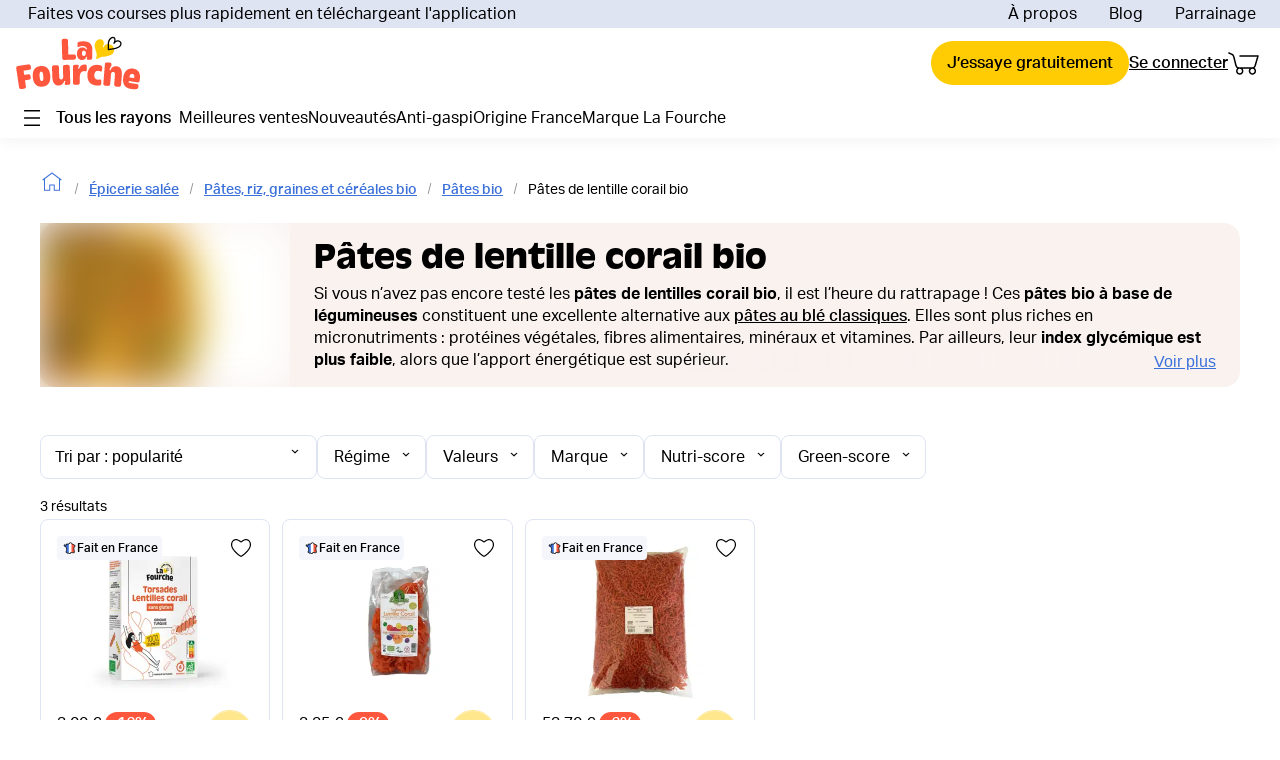

--- FILE ---
content_type: application/javascript
request_url: https://cdn.lafourche.fr/_next/static/chunks/338.07d06befcba75ff9.js
body_size: 876
content:
"use strict";(self.webpackChunk_N_E=self.webpackChunk_N_E||[]).push([[338],{50338:function(e,a,r){r.r(a),r.d(a,{default:function(){return o}});var i=r(52322),n=r(90215),d=r.n(n),t=r(39097),l=r.n(t),s=r(5632),c=r(2784);var o=e=>{let{href:a,label:r,handle:n,highlighted:t,color:o}=e;const h=(0,s.useRouter)();return(0,c.useEffect)((()=>{h.events.on("routeChangeComplete",(()=>{var e,a;null===(a=document)||void 0===a||null===(e=a.getElementById("global-main"))||void 0===e||e.focus({preventScroll:!0})}))}),[]),(0,i.jsxs)("li",{className:d().dynamic([["42a853f74d9d929a",[o||"var(--black)",n&&h.query.handle===n?"inherit":"hidden"]]])+" tw-hidden desktop:tw-flex desktop:tw-items-end",children:[(0,i.jsx)(l(),{href:a,legacyBehavior:!0,children:(0,i.jsxs)("a",{"data-testid":"linkitem-go-to-".concat(r),className:d().dynamic([["42a853f74d9d929a",[o||"var(--black)",n&&h.query.handle===n?"inherit":"hidden"]]]),children:[(0,i.jsx)("span",{className:d().dynamic([["42a853f74d9d929a",[o||"var(--black)",n&&h.query.handle===n?"inherit":"hidden"]]])+" "+"hxrt ".concat(t?"highlighted":""),children:r}),(0,i.jsx)("div",{className:d().dynamic([["42a853f74d9d929a",[o||"var(--black)",n&&h.query.handle===n?"inherit":"hidden"]]])+" "+"".concat(t?"underline-parent":""),children:(0,i.jsx)("div",{className:d().dynamic([["42a853f74d9d929a",[o||"var(--black)",n&&h.query.handle===n?"inherit":"hidden"]]])+" underline"})})]})}),(0,i.jsx)(d(),{id:"42a853f74d9d929a",dynamic:[o||"var(--black)",n&&h.query.handle===n?"inherit":"hidden"],children:"li.__jsx-style-dynamic-selector>a.__jsx-style-dynamic-selector{display:block;color:".concat(o||"var(--black)",";white-space:nowrap;-webkit-transition:all.3s ease;-moz-transition:all.3s ease;-o-transition:all.3s ease;transition:all.3s ease;text-align:center}li.__jsx-style-dynamic-selector>a.__jsx-style-dynamic-selector::first-letter{text-transform:capitalize}li.__jsx-style-dynamic-selector>a.__jsx-style-dynamic-selector:hover,li.__jsx-style-dynamic-selector>a.__jsx-style-dynamic-selector:focus{color:var(--clr-tertiary-1)}.highlighted.__jsx-style-dynamic-selector{background-color:var(--clr-primary-3);-webkit-border-radius:25px;-moz-border-radius:25px;border-radius:25px;padding:var(--space-2)var(--space-3)}.underline-parent.__jsx-style-dynamic-selector{padding:0 var(--space-3);margin-top:-2px}.underline.__jsx-style-dynamic-selector{visibility:").concat(n&&h.query.handle===n?"inherit":"hidden",';height:4px;content:"";background:var(--clr-tertiary-1);width:100%;-webkit-border-radius:var(--rd-2);-moz-border-radius:var(--rd-2);border-radius:var(--rd-2);margin-top:6px}')})]})}}}]);
//# sourceMappingURL=338.07d06befcba75ff9.js.map

--- FILE ---
content_type: image/svg+xml
request_url: https://cms-cdn.lafourche.fr/db47422e-f539-45e8-9983-34d75c0dbff3_carte+bancaire.svg?width=36&quality=75
body_size: 6693
content:
<?xml version="1.0" encoding="utf-8"?>
<svg xmlns="http://www.w3.org/2000/svg" xmlns:xlink="http://www.w3.org/1999/xlink" width="36" height="24" viewBox="0 0 36 24" fill="none">
<g clip-path="url(#clip0_422_164)">
<rect x="0.5" y="0.5" width="35" height="23" rx="1.5" fill="white" stroke="#DFE4F3"/>
<rect y="-0.600006" width="36" height="24.8918" fill="url(#pattern0)"/>
<path d="M32.3544 8.57448C32.3544 8.16141 32.2747 7.75829 32.1155 7.36513C31.9612 6.99187 31.7323 6.65842 31.4287 6.36977C31.0952 6.05126 30.7319 5.8273 30.3338 5.69791C29.9356 5.57349 29.3932 5.50879 28.7114 5.50879H19.5143V8.57448V11.6402H28.7064C29.3882 11.6402 29.9307 11.5755 30.3288 11.4511C30.727 11.3266 31.0903 11.1027 31.4237 10.7842C31.7273 10.4955 31.9562 10.1621 32.1105 9.78882C32.2747 9.3857 32.3544 8.98258 32.3544 8.57448Z" fill="white"/>
<path d="M32.3544 15.5271C32.3544 15.1141 32.2747 14.7109 32.1155 14.3128C31.9612 13.9346 31.7323 13.6061 31.4287 13.3125C31.0952 12.9939 30.7319 12.77 30.3338 12.6406C29.9356 12.5112 29.3932 12.4515 28.7114 12.4515H19.5143V15.5221V18.5928H28.7064C29.3882 18.5928 29.9307 18.5281 30.3288 18.4037C30.727 18.2743 31.0903 18.0553 31.4237 17.7318C31.7273 17.4432 31.9562 17.1097 32.1105 16.7315C32.2747 16.3433 32.3544 15.9402 32.3544 15.5271Z" fill="white"/>
<path d="M18.6881 11.6403C18.504 7.67379 15.6523 5.11572 11.1682 5.11572C6.53983 5.11572 3.63837 7.85295 3.63837 12.0533C3.63837 16.3881 6.65429 18.991 11.1682 18.991C15.6871 18.991 18.509 16.418 18.6881 12.4515H11.4071V11.6353H18.6881V11.6403Z" fill="white"/>
</g>
<defs>
<pattern id="pattern0" patternContentUnits="objectBoundingBox" width="1" height="1">
<use xlink:href="#image0_422_164" transform="scale(0.000662252 0.000957854)"/>
</pattern>
<clipPath id="clip0_422_164">
<rect width="36" height="24" rx="2" fill="white"/>
</clipPath>
<image id="image0_422_164" width="1510" height="1044" xlink:href="[data-uri]"/>
</defs>
</svg>

--- FILE ---
content_type: image/svg+xml
request_url: https://cms-cdn.lafourche.fr/4fca7f0a-599b-4356-ad69-54362d383316_american+express.svg?width=36&quality=75
body_size: 1780
content:
<?xml version="1.0" encoding="utf-8"?>
<svg xmlns="http://www.w3.org/2000/svg" width="36" height="24" viewBox="0 0 36 24" fill="none">
<rect x="0.5" y="0.5" width="35" height="23" rx="1.5" fill="#016FD0" stroke="#DFE4F3"/>
<g clip-path="url(#clip0_422_161)">
<path d="M7.6311 18.2192V13.0743H13.2028L13.8006 13.8362L14.4181 13.0743H34.642V17.8644C34.642 17.8644 34.1131 18.2141 33.5015 18.2192H22.3031L21.6291 17.4082V18.2192H19.4205V16.8348C19.4205 16.8348 19.1188 17.028 18.4666 17.028H17.7148V18.2192H14.3709L13.7739 17.441L13.1679 18.2192H7.6311Z" fill="white"/>
<path d="M1.19995 8.86393L2.46541 6H4.6539L5.37206 7.60426V6H8.09255L8.52007 7.15951L8.93454 6H21.1467V6.58292C21.1467 6.58292 21.7887 6 22.8438 6L26.8062 6.01344L27.5119 7.5967V6H29.7886L30.4152 6.90946V6H32.7127V11.1449H30.4152L29.8147 10.2325V11.1449H26.4698L26.1334 10.3339H25.2342L24.9033 11.1449H22.6349C21.727 11.1449 21.1467 10.5739 21.1467 10.5739V11.1449H17.7265L17.0477 10.3339V11.1449H4.32969L3.99354 10.3339H3.09719L2.76342 11.1449H1.19995V8.86393Z" fill="white"/>
<path d="M2.83272 6.64313L1.19995 10.5018H2.26297L2.56423 9.72914H4.31564L4.61534 10.5018H5.70177L4.07056 6.64313H2.83272ZM3.43681 7.54116L3.97066 8.8914H2.9014L3.43681 7.54116Z" fill="#016FD0"/>
<path d="M5.70178 10.5018V6.64313L7.3396 6.64883L8.29221 9.13668L9.222 6.64313H10.8467V10.5018H9.81773V7.65858L8.72698 10.5018H7.82456L6.73077 7.65858V10.5018H5.70178Z" fill="#016FD0"/>
<path d="M11.4899 10.5018V6.64313H14.7055V7.50626H12.4857V8.1663H14.6536V8.97866H12.4857V9.66409H14.7055V10.5018H11.4899Z" fill="#016FD0"/>
<path d="M15.3486 6.64313V10.5018H16.3529V9.13098H16.7758L17.98 10.5018H19.2073L17.8858 9.08021C18.4281 9.03625 18.9876 8.58914 18.9876 7.89499C18.9876 7.08298 18.3241 6.64313 17.5835 6.64313H15.3486ZM16.3529 7.50626H17.5009C17.7763 7.50626 17.9767 7.71318 17.9767 7.91244C17.9767 8.16879 17.7171 8.31862 17.5158 8.31862H16.3529V7.50626Z" fill="#016FD0"/>
<path d="M20.4934 10.5018H19.2072V6.64313H20.4934V10.5018Z" fill="#016FD0"/>
<path d="M22.5049 10.5018H22.2757C21.1668 10.5018 20.4935 9.69138 20.4935 8.58835C20.4935 7.45806 21.1592 6.64313 22.5597 6.64313H23.7091V7.55703H22.5176C21.9491 7.55703 21.5471 7.96858 21.5471 8.59787C21.5471 9.34515 22.0068 9.65901 22.6691 9.65901H22.9428L22.5049 10.5018Z" fill="#016FD0"/>
<path d="M24.9319 6.64313L23.0659 10.5018H24.2808L24.6251 9.72914H26.6267L26.9692 10.5018H28.2109L26.3466 6.64313H24.9319ZM25.6223 7.54116L26.2324 8.8914H25.0104L25.6223 7.54116Z" fill="#016FD0"/>
<path d="M28.2109 10.5018V6.64313H29.4706L31.0789 9.06751V6.64313H32.0696V10.5018H30.8508L29.2017 8.01398V10.5018H28.2109Z" fill="#016FD0"/>
<path d="M8.27423 17.5761V13.7173H11.4898V14.5805H9.27003V15.2405H11.438V16.0529H9.27003V16.7383H11.4898V17.5761H8.27423Z" fill="#016FD0"/>
<path d="M24.3522 17.5761V13.7173H27.5678V14.5805H25.348V15.2405H27.5055V16.0529H25.348V16.7383H27.5678V17.5761H24.3522Z" fill="#016FD0"/>
<path d="M11.5285 17.5761L13.1499 15.6705L11.4899 13.7173H12.7756L13.7643 14.9248L14.7563 13.7173H15.9917L14.3534 15.6467L15.9779 17.5761H14.6923L13.7324 16.3877L12.7958 17.5761H11.5285Z" fill="#016FD0"/>
<path d="M15.9916 13.7173V17.5761H17.0782V16.3575H18.1926C19.1356 16.3575 19.8503 15.9017 19.8503 15.0152C19.8503 14.2809 19.2898 13.7173 18.3302 13.7173H15.9916ZM17.0782 14.59H18.2518C18.5565 14.59 18.7742 14.7601 18.7742 15.0343C18.7742 15.2918 18.5576 15.4785 18.2484 15.4785H17.0782V14.59Z" fill="#016FD0"/>
<path d="M19.8504 13.7173V17.5761H20.8547V16.2052H21.2776L22.4818 17.5761H23.7091L22.3876 16.1544C22.93 16.1105 23.4894 15.6634 23.4894 14.9692C23.4894 14.1572 22.8259 13.7173 22.0853 13.7173H19.8504ZM20.8547 14.5805H22.0028C22.2782 14.5805 22.4785 14.7874 22.4785 14.9867C22.4785 15.243 22.2189 15.3928 22.0176 15.3928H20.8547V14.5805Z" fill="#016FD0"/>
<path d="M27.7053 17.5761V16.7383H29.873C30.1937 16.7383 30.3326 16.5839 30.3326 16.4146C30.3326 16.2524 30.1942 16.0884 29.873 16.0884H28.8934C28.042 16.0884 27.5677 15.6264 27.5677 14.9327C27.5677 14.314 28.002 13.7173 29.2673 13.7173H31.3766L30.9205 14.5856H29.0963C28.7476 14.5856 28.6402 14.7485 28.6402 14.9042C28.6402 15.0641 28.7729 15.2405 29.0393 15.2405H30.0654C31.0146 15.2405 31.4265 15.72 31.4265 16.348C31.4265 17.0231 30.9675 17.5761 30.0137 17.5761H27.7053Z" fill="#016FD0"/>
<path d="M31.5411 17.5761V16.7383H33.3475C33.6148 16.7383 33.7305 16.5839 33.7305 16.4146C33.7305 16.2524 33.6151 16.0884 33.3475 16.0884H32.5312C31.8216 16.0884 31.4265 15.6264 31.4265 14.9327C31.4265 14.314 31.7883 13.7173 32.8427 13.7173H34.6005L34.2204 14.5856H32.7002C32.4096 14.5856 32.3202 14.7485 32.3202 14.9042C32.3202 15.0641 32.4307 15.2405 32.6527 15.2405H33.5078C34.2988 15.2405 34.642 15.72 34.642 16.348C34.642 17.0231 34.2596 17.5761 33.4648 17.5761H31.5411Z" fill="#016FD0"/>
</g>
<defs>
<clipPath id="clip0_422_161">
<rect width="32.4" height="16.8" fill="white" transform="translate(1.79999 3.59998)"/>
</clipPath>
</defs>
</svg>